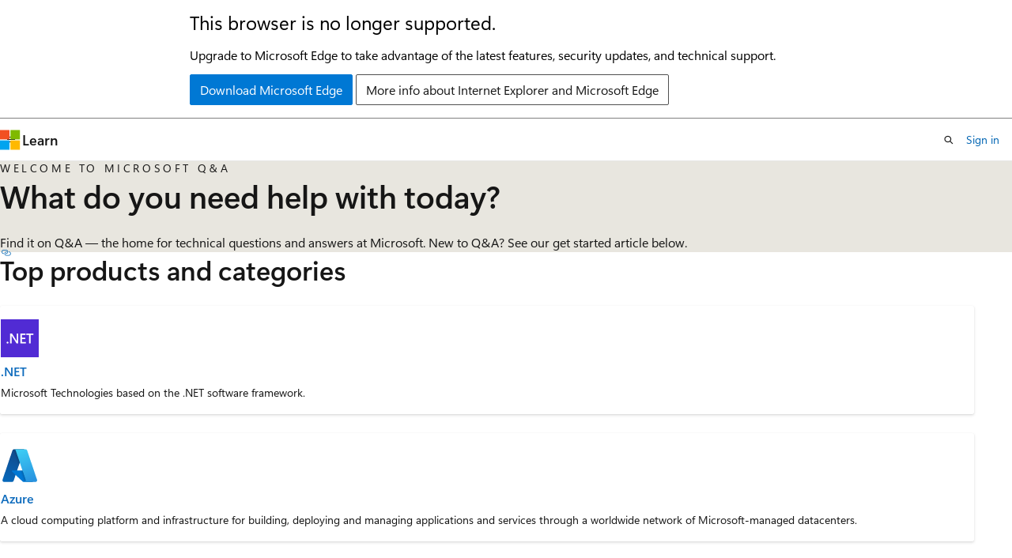

--- FILE ---
content_type: text/html
request_url: https://learn.microsoft.com/en-us/answers/
body_size: 35872
content:
 <!DOCTYPE html>
		<html
			class="layout layout-single    hub show-breadcrumb default-focus"
			lang="en-us"
			dir="ltr"
			data-authenticated="false"
			data-auth-status-determined="false"
			data-target="docs"
			x-ms-format-detection="none"
		>
			
		<head>
			<title>Microsoft Q&amp;A | Microsoft Learn</title>
			<meta charset="utf-8" />
			<meta name="viewport" content="width=device-width, initial-scale=1.0" />
			<meta name="color-scheme" content="light dark" />

			<meta name="description" content="The home for technical questions and answers at Microsoft. Get started asking, answering, and browsing questions about products like .Net, Azure, or Teams." />
			<link rel="canonical" href="https://learn.microsoft.com/en-us/answers/" /> 

			<!-- Non-customizable open graph and sharing-related metadata -->
			<meta name="twitter:card" content="summary_large_image" />
			<meta name="twitter:site" content="@MicrosoftLearn" />
			<meta property="og:type" content="website" />
			<meta property="og:image:alt" content="Microsoft Learn" />
			<meta property="og:image" content="https://learn.microsoft.com/en-us/media/open-graph-image.png" />
			<!-- Page specific open graph and sharing-related metadata -->
			<meta property="og:title" content="Microsoft Q&amp;A" />
			<meta property="og:url" content="https://learn.microsoft.com/en-us/answers/" />
			<meta property="og:description" content="The home for technical questions and answers at Microsoft. Get started asking, answering, and browsing questions about products like .Net, Azure, or Teams." />
			<meta name="platform_id" content="46b15d49-7de0-988a-217a-0c88dedbdeb6" /> 
			<meta name="locale" content="en-us" />
			  
			<meta name="uhfHeaderId" content="answersv2" />

			<meta name="page_type" content="hub" />

			<!--page specific meta tags-->
			

			<!-- custom meta tags -->
			
		<meta name="summary" content="Find it on Q&amp;A — the home for technical questions and answers at Microsoft. New to Q&amp;A? See our get started article below." />
	
		<meta name="pageModifier" content="qna-home" />
	
		<meta name="schema" content="Hub" />
	
		<meta name="breadcrumb_path" content="/answers/breadcrumb/toc.json" />
	
		<meta name="feedback_system" content="None" />
	
		<meta name="services" content="non-product-specific" />
	
		<meta name="ms.service" content="learn" />
	
		<meta name="ms.topic" content="hub-page" />
	
		<meta name="author" content="mtrilbybassett" />
	
		<meta name="ms.author" content="matrilby" />
	
		<meta name="ms.date" content="2025-02-05T00:00:00Z" />
	
		<meta name="keywords" content="Microsoft Learn, Q&amp;A, technical questions, answers, community resources, Microsoft issue, Microsoft online help, developer support, IT support, Microsoft problem, Microsoft forums, Microsoft community support, Microsoft developer support, Microsoft developer support, technical support forum" />
	
		<meta name="document_id" content="f06abf3c-cb11-df05-911d-615d816a0118" />
	
		<meta name="document_version_independent_id" content="f06abf3c-cb11-df05-911d-615d816a0118" />
	
		<meta name="updated_at" content="2025-10-01T17:16:00Z" />
	
		<meta name="original_content_git_url" content="https://github.com/MicrosoftDocs/qna-navigation-v2/blob/live/qna-v2-hub/index.yml" />
	
		<meta name="gitcommit" content="https://github.com/MicrosoftDocs/qna-navigation-v2/blob/8ca6d520143bca9e018518d54f446323d029bc51/qna-v2-hub/index.yml" />
	
		<meta name="git_commit_id" content="8ca6d520143bca9e018518d54f446323d029bc51" />
	
		<meta name="site_name" content="Docs" />
	
		<meta name="depot_name" content="MSDN.qna-v2-hub" />
	
		<meta name="feedback_product_url" content="" />
	
		<meta name="feedback_help_link_type" content="" />
	
		<meta name="feedback_help_link_url" content="" />
	
		<meta name="asset_id" content="index" />
	
		<meta name="moniker_range_name" content="" />
	
		<meta name="item_type" content="Content" />
	
		<meta name="source_path" content="qna-v2-hub/index.yml" />
	
		<meta name="github_feedback_content_git_url" content="https://github.com/MicrosoftDocs/qna-navigation-v2/blob/live/qna-v2-hub/index.yml" />
	 
		<meta name="cmProducts" content="https://microsoft-devrel.poolparty.biz/DevRelOfferingOntology/3d30cafc-2b22-42fa-ba36-079e701235de" data-source="generated" />
	
		<meta name="cmProducts" content="https://authoring-docs-microsoft.poolparty.biz/devrel/68ec7f3a-2bc6-459f-b959-19beb729907d" data-source="generated" />
	
		<meta name="cmProducts" content="https://authoring-docs-microsoft.poolparty.biz/devrel/7696cda6-0510-47f6-8302-71bb5d2e28cf" data-source="generated" />
	
		<meta name="spProducts" content="https://microsoft-devrel.poolparty.biz/DevRelOfferingOntology/e8e5aad7-1254-4460-a657-9c06e39bda36" data-source="generated" />
	
		<meta name="spProducts" content="https://authoring-docs-microsoft.poolparty.biz/devrel/90370425-aca4-4a39-9533-d52e5e002a5d" data-source="generated" />
	
		<meta name="spProducts" content="https://authoring-docs-microsoft.poolparty.biz/devrel/69c76c32-967e-4c65-b89a-74cc527db725" data-source="generated" />
	

			<!-- assets and js globals -->
			
			<link rel="stylesheet" href="/static/assets/0.4.03312.7442-df38ac9c/styles/site-ltr.css" />
			
			
			<script src="https://wcpstatic.microsoft.com/mscc/lib/v2/wcp-consent.js"></script>
			<script src="https://js.monitor.azure.com/scripts/c/ms.jsll-4.min.js"></script>
			<script src="/_themes/docs.theme/master/en-us/_themes/global/deprecation.js"></script>

			<!-- msdocs global object -->
			<script id="msdocs-script">
		var msDocs = {
  "environment": {
    "accessLevel": "online",
    "azurePortalHostname": "portal.azure.com",
    "reviewFeatures": false,
    "supportLevel": "production",
    "systemContent": true,
    "siteName": "learn",
    "legacyHosting": false
  },
  "data": {
    "contentLocale": "en-us",
    "contentDir": "ltr",
    "userLocale": "en-us",
    "userDir": "ltr",
    "pageTemplate": "Hub",
    "brand": "",
    "context": {},
    "standardFeedback": false,
    "showFeedbackReport": false,
    "feedbackHelpLinkType": "",
    "feedbackHelpLinkUrl": "",
    "feedbackSystem": "None",
    "feedbackGitHubRepo": "",
    "feedbackProductUrl": "",
    "extendBreadcrumb": false,
    "isEditDisplayable": false,
    "isPrivateUnauthorized": false,
    "hideViewSource": false,
    "isPermissioned": false,
    "hasRecommendations": false,
    "contributors": [
      {
        "name": "Olga-Gh14",
        "url": "https://github.com/Olga-Gh14"
      },
      {
        "name": "mgblythe",
        "url": "https://github.com/mgblythe"
      },
      {
        "name": "saldana",
        "url": "https://github.com/saldana"
      }
    ]
  },
  "functions": {}
};;
	</script>

			<!-- base scripts, msdocs global should be before this -->
			<script src="/static/assets/0.4.03312.7442-df38ac9c/scripts/en-us/index-docs.js"></script>
			

			<!-- json-ld -->
			
		</head>
	
			<body
				id="body"
				data-bi-name="body"
				class="layout-body "
				lang="en-us"
				dir="ltr"
			>
				<header class="layout-body-header">
		<div class="header-holder has-default-focus">
			
		<a
			href="#main"
			
			style="z-index: 1070"
			class="outline-color-text visually-hidden-until-focused position-fixed inner-focus focus-visible top-0 left-0 right-0 padding-xs text-align-center background-color-body"
			
		>
			Skip to main content
		</a>
	

			<div hidden id="cookie-consent-holder" data-test-id="cookie-consent-container"></div>
			<!-- Unsupported browser warning -->
			<div
				id="unsupported-browser"
				style="background-color: white; color: black; padding: 16px; border-bottom: 1px solid grey;"
				hidden
			>
				<div style="max-width: 800px; margin: 0 auto;">
					<p style="font-size: 24px">This browser is no longer supported.</p>
					<p style="font-size: 16px; margin-top: 16px;">
						Upgrade to Microsoft Edge to take advantage of the latest features, security updates, and technical support.
					</p>
					<div style="margin-top: 12px;">
						<a
							href="https://go.microsoft.com/fwlink/p/?LinkID=2092881 "
							style="background-color: #0078d4; border: 1px solid #0078d4; color: white; padding: 6px 12px; border-radius: 2px; display: inline-block;"
						>
							Download Microsoft Edge
						</a>
						<a
							href="https://learn.microsoft.com/en-us/lifecycle/faq/internet-explorer-microsoft-edge"
							style="background-color: white; padding: 6px 12px; border: 1px solid #505050; color: #171717; border-radius: 2px; display: inline-block;"
						>
							More info about Internet Explorer and Microsoft Edge
						</a>
					</div>
				</div>
			</div>
			<!-- site header -->
			<header
				id="ms--site-header"
				data-test-id="site-header-wrapper"
				role="banner"
				itemscope="itemscope"
				itemtype="http://schema.org/Organization"
			>
				<div
					id="ms--mobile-nav"
					class="site-header display-none-tablet padding-inline-none gap-none"
					data-bi-name="mobile-header"
					data-test-id="mobile-header"
				></div>
				<div
					id="ms--primary-nav"
					class="site-header display-none display-flex-tablet"
					data-bi-name="L1-header"
					data-test-id="primary-header"
				></div>
				<div
					id="ms--secondary-nav"
					class="site-header display-none display-flex-tablet"
					data-bi-name="L2-header"
					data-test-id="secondary-header"
					
				></div>
			</header>
			
		<!-- banner -->
		<div data-banner>
			<div id="disclaimer-holder"></div>
			
		</div>
		<!-- banner end -->
	
		</div>
	</header>
				 

				<main
					id="main"
					role="main"
					class="layout-body-main "
					data-bi-name="content"
					lang="en-us"
					dir="ltr"
				>
					
			<div data-main-column class=" ">
				 <div id="ms--hub-page-content">
	<section id="hero" data-bi-name="hero" class="hero hero-sm hero-image gradient-border-right gradient-border-body-accent background-color-body-accent " style="--hero-background-image-light: url('/en-us/media/qna/hero/hero-questions-light.png?branch=main'); --hero-background-image-dark: url('/en-us/media/qna/hero/hero-questions-dark.png?branch=main');">
		<div class="hero-content">
				<p class="supertitle letter-spacing-wide is-uppercase margin-top-none margin-bottom-xxs">
					Welcome to Microsoft Q&amp;A
				</p>
			<h1 id="hero-title" class="title is-1">What do you need help with today?</h1>
				<p>Find it on Q&amp;A — the home for technical questions and answers at Microsoft. New to Q&amp;A? See our get started article below.</p>
		</div>
	</section>


		<section id="product-directory" data-bi-name="product-directory">
			<div class="uhf-container anchor-headings padding-block-lg">
	<h2 class="title is-2 is-responsive margin-top-none margin-bottom-sm">Top products and categories</h2>
<div class="columns">
	<div id="tabpanel" role="tabpanel" class="column">
		<div id="product-cards" class="columns is-multiline " data-bi-name="hub-product-cards">
				<div class="column is-6-tablet is-3-desktop item-column" data-categories="">
						<div data-bi-name="product-card" class=" card position-relative is-full-height" aria-labelledby="net-0">
							<div class="card-content">
									<img src="/en-us/media/logos/logo_net.svg" alt="" loading="lazy" width="48" height="48" class="image is-48x48 margin-bottom-xxs" data-linktype="absolute-path">
								<a id="net-0" href="/en-us/answers/tags/828/developer-technologies/" class="card-title has-external-link-indicator stretched-link" data-linktype="absolute-path">.NET</a>
								<p class="card-content-description">Microsoft Technologies based on the .NET software framework.</p>
							</div>
						</div>
				</div>
				<div class="column is-6-tablet is-3-desktop item-column" data-categories="">
						<div data-bi-name="product-card" class=" card position-relative is-full-height" aria-labelledby="azure-1">
							<div class="card-content">
									<img src="/en-us/media/logos/logo_azure.svg" alt="" loading="lazy" width="48" height="48" class="image is-48x48 margin-bottom-xxs" data-linktype="absolute-path">
								<a id="azure-1" href="/en-us/answers/tags/133/azure/" class="card-title has-external-link-indicator stretched-link" data-linktype="absolute-path">Azure</a>
								<p class="card-content-description">A cloud computing platform and infrastructure for building, deploying and managing applications and services through a worldwide network of Microsoft-managed datacenters.</p>
							</div>
						</div>
				</div>
				<div class="column is-6-tablet is-3-desktop item-column" data-categories="">
						<div data-bi-name="product-card" class=" card position-relative is-full-height" aria-labelledby="developer-technologies-2">
							<div class="card-content">
									<img src="media/logo-microsoft.svg" alt="" loading="lazy" width="48" height="48" class="image is-48x48 margin-bottom-xxs" data-linktype="relative-path">
								<a id="developer-technologies-2" href="/en-us/answers/tags/828/developer-technologies/" class="card-title has-external-link-indicator stretched-link" data-linktype="absolute-path">Developer technologies</a>
								<p class="card-content-description">Questions about languages, frameworks, and development environments.</p>
							</div>
						</div>
				</div>
				<div class="column is-6-tablet is-3-desktop item-column" data-categories="">
						<div data-bi-name="product-card" class=" card position-relative is-full-height" aria-labelledby="entra-3">
							<div class="card-content">
									<img src="media/logo-entra.png" alt="" loading="lazy" width="48" height="48" class="image is-48x48 margin-bottom-xxs" data-linktype="relative-path">
								<a id="entra-3" href="/en-us/answers/tags/446/entra/" class="card-title has-external-link-indicator stretched-link" data-linktype="absolute-path">Entra</a>
								<p class="card-content-description">A group of Microsoft multicloud identity and access solutions.</p>
							</div>
						</div>
				</div>
				<div class="column is-6-tablet is-3-desktop item-column" data-categories="">
						<div data-bi-name="product-card" class=" card position-relative is-full-height" aria-labelledby="microsoft-365-and-office-4">
							<div class="card-content">
									<img src="media/logo-microsoft.svg" alt="" loading="lazy" width="48" height="48" class="image is-48x48 margin-bottom-xxs" data-linktype="relative-path">
								<a id="microsoft-365-and-office-4" href="/en-us/answers/tags/831/m365-office/" class="card-title has-external-link-indicator stretched-link" data-linktype="absolute-path">Microsoft 365 and Office</a>
								<p class="card-content-description">A line of subscription services offered by Microsoft which adds to and includes the Microsoft Office product line.</p>
							</div>
						</div>
				</div>
				<div class="column is-6-tablet is-3-desktop item-column" data-categories="">
						<div data-bi-name="product-card" class=" card position-relative is-full-height" aria-labelledby="microsoft-advertising-5">
							<div class="card-content">
									<img src="media/logo-microsoft.svg" alt="" loading="lazy" width="48" height="48" class="image is-48x48 margin-bottom-xxs" data-linktype="relative-path">
								<a id="microsoft-advertising-5" href="/en-us/answers/tags/783/microsoft-advertising/" class="card-title has-external-link-indicator stretched-link" data-linktype="absolute-path">Microsoft Advertising</a>
								<p class="card-content-description">A Microsoft business unit that sets business and product strategy for online advertiser and publisher customers.</p>
							</div>
						</div>
				</div>
				<div class="column is-6-tablet is-3-desktop item-column" data-categories="">
						<div data-bi-name="product-card" class=" card position-relative is-full-height" aria-labelledby="microsoft-edge-6">
							<div class="card-content">
									<img src="/en-us/media/logos/logo_edge.svg" alt="" loading="lazy" width="48" height="48" class="image is-48x48 margin-bottom-xxs" data-linktype="absolute-path">
								<a id="microsoft-edge-6" href="/en-us/answers/tags/781/microsoft-edge/" class="card-title has-external-link-indicator stretched-link" data-linktype="absolute-path">Microsoft Edge</a>
								<p class="card-content-description">A Microsoft cross-platform web browser that provides privacy, learning, and accessibility tools.</p>
							</div>
						</div>
				</div>
				<div class="column is-6-tablet is-3-desktop item-column" data-categories="">
						<div data-bi-name="product-card" class=" card position-relative is-full-height" aria-labelledby="microsoft-security-7">
							<div class="card-content">
									<img src="media/logo-microsoft.svg" alt="" loading="lazy" width="48" height="48" class="image is-48x48 margin-bottom-xxs" data-linktype="relative-path">
								<a id="microsoft-security-7" href="/en-us/answers/tags/827/microsoft-security/" class="card-title has-external-link-indicator stretched-link" data-linktype="absolute-path">Microsoft Security</a>
								<p class="card-content-description">Questions about security-related products and best practices.</p>
							</div>
						</div>
				</div>
				<div class="column is-6-tablet is-3-desktop item-column" data-categories="">
						<div data-bi-name="product-card" class=" card position-relative is-full-height" aria-labelledby="microsoft-teams-8">
							<div class="card-content">
									<img src="media/logo_teams.svg" alt="" loading="lazy" width="48" height="48" class="image is-48x48 margin-bottom-xxs" data-linktype="relative-path">
								<a id="microsoft-teams-8" href="/en-us/answers/tags/777/office-teams/" class="card-title has-external-link-indicator stretched-link" data-linktype="absolute-path">Microsoft Teams</a>
								<p class="card-content-description">A Microsoft customizable chat-based workspace.</p>
							</div>
						</div>
				</div>
				<div class="column is-6-tablet is-3-desktop item-column" data-categories="">
						<div data-bi-name="product-card" class=" card position-relative is-full-height" aria-labelledby="outlook-9">
							<div class="card-content">
									<img src="media/logo_outlook.svg" alt="" loading="lazy" width="48" height="48" class="image is-48x48 margin-bottom-xxs" data-linktype="relative-path">
								<a id="outlook-9" href="/en-us/answers/tags/778/office-outlook/" class="card-title has-external-link-indicator stretched-link" data-linktype="absolute-path">Outlook</a>
								<p class="card-content-description">A family of Microsoft email and calendar products.</p>
							</div>
						</div>
				</div>
				<div class="column is-6-tablet is-3-desktop item-column" data-categories="">
						<div data-bi-name="product-card" class=" card position-relative is-full-height" aria-labelledby="sharepoint-10">
							<div class="card-content">
									<img src="media/logo_sharepoint.svg" alt="" loading="lazy" width="48" height="48" class="image is-48x48 margin-bottom-xxs" data-linktype="relative-path">
								<a id="sharepoint-10" href="/en-us/answers/tags/831/m365-office/" class="card-title has-external-link-indicator stretched-link" data-linktype="absolute-path">SharePoint</a>
								<p class="card-content-description">A group of Microsoft Products and technologies used for sharing and managing content, knowledge, and applications.</p>
							</div>
						</div>
				</div>
				<div class="column is-6-tablet is-3-desktop item-column" data-categories="">
						<div data-bi-name="product-card" class=" card position-relative is-full-height" aria-labelledby="sql-server-11">
							<div class="card-content">
									<img src="media/logo-microsoft.svg" alt="" loading="lazy" width="48" height="48" class="image is-48x48 margin-bottom-xxs" data-linktype="relative-path">
								<a id="sql-server-11" href="/en-us/answers/tags/780/sql-server/" class="card-title has-external-link-indicator stretched-link" data-linktype="absolute-path">SQL Server</a>
								<p class="card-content-description">A family of Microsoft relational database management and analysis systems for e-commerce, line-of-business, and data warehousing solutions.</p>
							</div>
						</div>
				</div>
				<div class="column is-6-tablet is-3-desktop item-column" data-categories="">
						<div data-bi-name="product-card" class=" card position-relative is-full-height" aria-labelledby="surface-12">
							<div class="card-content">
									<img src="media/logo-microsoft.svg" alt="" loading="lazy" width="48" height="48" class="image is-48x48 margin-bottom-xxs" data-linktype="relative-path">
								<a id="surface-12" href="/en-us/answers/tags/833/surface" class="card-title has-external-link-indicator stretched-link" data-linktype="absolute-path">Surface</a>
								<p class="card-content-description">A line of touchscreen-based personal computing devices that combine the versatility of tablets with the power of laptops.</p>
							</div>
						</div>
				</div>
				<div class="column is-6-tablet is-3-desktop item-column" data-categories="">
						<div data-bi-name="product-card" class=" card position-relative is-full-height" aria-labelledby="visual-studio-13">
							<div class="card-content">
									<img src="/en-us/media/logos/logo_visual-studio.svg" alt="" loading="lazy" width="48" height="48" class="image is-48x48 margin-bottom-xxs" data-linktype="absolute-path">
								<a id="visual-studio-13" href="/en-us/answers/tags/828/developer-technologies/" class="card-title has-external-link-indicator stretched-link" data-linktype="absolute-path">Visual Studio</a>
								<p class="card-content-description">A family of Microsoft suites of integrated development tools for building applications for Windows, the web and mobile devices.</p>
							</div>
						</div>
				</div>
				<div class="column is-6-tablet is-3-desktop item-column" data-categories="">
						<div data-bi-name="product-card" class=" card position-relative is-full-height" aria-labelledby="windows-for-business-14">
							<div class="card-content">
									<img src="/en-us/media/logos/logo_windows.svg" alt="" loading="lazy" width="48" height="48" class="image is-48x48 margin-bottom-xxs" data-linktype="absolute-path">
								<a id="windows-for-business-14" href="/en-us/answers/tags/825/windows-business/" class="card-title has-external-link-indicator stretched-link" data-linktype="absolute-path">Windows for business</a>
								<p class="card-content-description">Questions for business and technical users about the family of Microsoft operating systems.</p>
							</div>
						</div>
				</div>
				<div class="column is-6-tablet is-3-desktop item-column" data-categories="">
						<div data-bi-name="product-card" class=" card position-relative is-full-height" aria-labelledby="windows-for-home-15">
							<div class="card-content">
									<img src="/en-us/media/logos/logo_windows.svg" alt="" loading="lazy" width="48" height="48" class="image is-48x48 margin-bottom-xxs" data-linktype="absolute-path">
								<a id="windows-for-home-15" href="/en-us/answers/tags/824/windows-home/" class="card-title has-external-link-indicator stretched-link" data-linktype="absolute-path">Windows for home</a>
								<p class="card-content-description">Questions for consumer and home users about the family of Microsoft operating systems.</p>
							</div>
						</div>
				</div>
		</div>
	</div>
</div>
			</div>
		</section>



		<section id="additional-content" data-bi-name="additional-content" class="padding-block-lg">
			<div class="uhf-container anchor-headings">
						<h2 class="title is-2 is-responsive margin-top-none ">How to use Q&amp;A</h2>
						<p class="margin-top-xs margin-bottom-sm">Learn how to use the Q&amp;A platform effectively by reading these articles.</p>
					<div class="columns is-multiline">
						<div class="column is-6-tablet is-3-desktop">
								<article data-bi-name="summary-card" class="card is-full-height position-relative">
									<div class="card-content">
										<h3 class="card-title">
											<a href="/en-us/answers/support/" class="stretched-link has-external-link-indicator" data-linktype="absolute-path">Get started</a>
										</h3>
										<p class="card-content-description">Learn about the features that enhance your user experience and help you find solutions more easily.</p>
									</div>
								</article>
						</div>
						<div class="column is-6-tablet is-3-desktop">
								<article data-bi-name="summary-card" class="card is-full-height position-relative">
									<div class="card-content">
										<h3 class="card-title">
											<a href="/en-us/answers/support/quality-question" class="stretched-link has-external-link-indicator" data-linktype="absolute-path">Write a quality question</a>
										</h3>
										<p class="card-content-description">To get the most out of Microsoft Q&amp;A, learn how to ask clear, specific, and well-structured questions.</p>
									</div>
								</article>
						</div>
						<div class="column is-6-tablet is-3-desktop">
								<article data-bi-name="summary-card" class="card is-full-height position-relative">
									<div class="card-content">
										<h3 class="card-title">
											<a href="/en-us/answers/support/quality-answer" class="stretched-link has-external-link-indicator" data-linktype="absolute-path">Write a quality answer</a>
										</h3>
										<p class="card-content-description">Learn how to respond to questions with answers that are detailed, relevant, and respectful.</p>
									</div>
								</article>
						</div>
					</div>
						<h2 class="title is-2 is-responsive margin-top-none ">Other Microsoft communities</h2>
						<p class="margin-top-xs margin-bottom-sm">Get support or connect with technical experts in our other community sites.</p>
					<div class="columns is-multiline">
						<div class="column is-6-tablet is-3-desktop">
								<article data-bi-name="summary-card" class="card is-full-height position-relative">
									<div class="card-content">
										<h3 class="card-title">
											<a href="/en-us/training/learn-community" class="stretched-link has-external-link-indicator" data-linktype="absolute-path">Microsoft Learn community</a>
										</h3>
										<p class="card-content-description">A collection of experiences offering you a variety of ways to connect and engage with each other and technical experts.</p>
									</div>
								</article>
						</div>
						<div class="column is-6-tablet is-3-desktop">
								<article data-bi-name="summary-card" class="card is-full-height position-relative">
									<div class="card-content">
										<h3 class="card-title">
											<a href="https://techcommunity.microsoft.com/t5/microsoft-learn/ct-p/MicrosoftLearn" class="stretched-link has-external-link-indicator" data-linktype="external">Microsoft Learn hub on Tech Community</a>
										</h3>
										<p class="card-content-description">The place to share your learning experiences and get the latest updates related to training and certification.</p>
									</div>
								</article>
						</div>
						<div class="column is-6-tablet is-3-desktop">
								<article data-bi-name="summary-card" class="card is-full-height position-relative">
									<div class="card-content">
										<h3 class="card-title">
											<a href="https://aka.ms/learningrooms" class="stretched-link has-external-link-indicator" data-linktype="external">Learning rooms</a>
										</h3>
										<p class="card-content-description">A space to find connections with experts and peers, facilitated by Microsoft Learn experts.</p>
									</div>
								</article>
						</div>
						<div class="column is-6-tablet is-3-desktop">
								<article data-bi-name="summary-card" class="card is-full-height position-relative">
									<div class="card-content">
										<h3 class="card-title">
											<a href="https://community.dynamics.com/" class="stretched-link has-external-link-indicator" data-linktype="external">Dynamics</a>
										</h3>
										<p class="card-content-description">Quickly find answers, join discussions, post questions, and get involved in user groups so you can achieve more with your Dynamics 365 business applications.</p>
									</div>
								</article>
						</div>
					</div>
			</div>
		</section>
</div>


			</div>
		
				</main>
				  <div class="layout-body-footer " data-bi-name="layout-footer">
		<footer
			id="footer"
			data-test-id="footer"
			data-bi-name="footer"
			class="footer-layout has-padding has-default-focus border-top  uhf-container"
			role="contentinfo"
		>
			<div class="display-flex gap-xs flex-wrap-wrap is-full-height padding-right-lg-desktop">
				
		<a
			data-mscc-ic="false"
			href="#"
			data-bi-name="select-locale"
			class="locale-selector-link flex-shrink-0 button button-sm button-clear external-link-indicator"
			id=""
			title=""
			><span class="icon" aria-hidden="true"
				><span class="docon docon-world"></span></span
			><span class="local-selector-link-text">en-us</span></a
		>
	 <div class="ccpa-privacy-link" data-ccpa-privacy-link hidden>
		
		<a
			data-mscc-ic="false"
			href="https://aka.ms/yourcaliforniaprivacychoices"
			data-bi-name="your-privacy-choices"
			class="button button-sm button-clear flex-shrink-0 external-link-indicator"
			id=""
			title=""
			>
		<svg
			xmlns="http://www.w3.org/2000/svg"
			viewBox="0 0 30 14"
			xml:space="preserve"
			height="16"
			width="43"
			aria-hidden="true"
			focusable="false"
		>
			<path
				d="M7.4 12.8h6.8l3.1-11.6H7.4C4.2 1.2 1.6 3.8 1.6 7s2.6 5.8 5.8 5.8z"
				style="fill-rule:evenodd;clip-rule:evenodd;fill:#fff"
			></path>
			<path
				d="M22.6 0H7.4c-3.9 0-7 3.1-7 7s3.1 7 7 7h15.2c3.9 0 7-3.1 7-7s-3.2-7-7-7zm-21 7c0-3.2 2.6-5.8 5.8-5.8h9.9l-3.1 11.6H7.4c-3.2 0-5.8-2.6-5.8-5.8z"
				style="fill-rule:evenodd;clip-rule:evenodd;fill:#06f"
			></path>
			<path
				d="M24.6 4c.2.2.2.6 0 .8L22.5 7l2.2 2.2c.2.2.2.6 0 .8-.2.2-.6.2-.8 0l-2.2-2.2-2.2 2.2c-.2.2-.6.2-.8 0-.2-.2-.2-.6 0-.8L20.8 7l-2.2-2.2c-.2-.2-.2-.6 0-.8.2-.2.6-.2.8 0l2.2 2.2L23.8 4c.2-.2.6-.2.8 0z"
				style="fill:#fff"
			></path>
			<path
				d="M12.7 4.1c.2.2.3.6.1.8L8.6 9.8c-.1.1-.2.2-.3.2-.2.1-.5.1-.7-.1L5.4 7.7c-.2-.2-.2-.6 0-.8.2-.2.6-.2.8 0L8 8.6l3.8-4.5c.2-.2.6-.2.9 0z"
				style="fill:#06f"
			></path>
		</svg>
	
			<span>Your Privacy Choices</span></a
		>
	
	</div>
				<div class="flex-shrink-0">
		<div class="dropdown has-caret-up">
			<button
				data-test-id="theme-selector-button"
				class="dropdown-trigger button button-clear button-sm inner-focus theme-dropdown-trigger"
				aria-controls="{{ themeMenuId }}"
				aria-expanded="false"
				title="Theme"
				data-bi-name="theme"
			>
				<span class="icon">
					<span class="docon docon-sun" aria-hidden="true"></span>
				</span>
				<span>Theme</span>
				<span class="icon expanded-indicator" aria-hidden="true">
					<span class="docon docon-chevron-down-light"></span>
				</span>
			</button>
			<div class="dropdown-menu" id="{{ themeMenuId }}" role="menu">
				<ul class="theme-selector padding-xxs" data-test-id="theme-dropdown-menu">
					<li class="theme display-block">
						<button
							class="button button-clear button-sm theme-control button-block justify-content-flex-start text-align-left"
							data-theme-to="light"
						>
							<span class="theme-light margin-right-xxs">
								<span
									class="theme-selector-icon border display-inline-block has-body-background"
									aria-hidden="true"
								>
									<svg class="svg" xmlns="http://www.w3.org/2000/svg" viewBox="0 0 22 14">
										<rect width="22" height="14" class="has-fill-body-background" />
										<rect x="5" y="5" width="12" height="4" class="has-fill-secondary" />
										<rect x="5" y="2" width="2" height="1" class="has-fill-secondary" />
										<rect x="8" y="2" width="2" height="1" class="has-fill-secondary" />
										<rect x="11" y="2" width="3" height="1" class="has-fill-secondary" />
										<rect x="1" y="1" width="2" height="2" class="has-fill-secondary" />
										<rect x="5" y="10" width="7" height="2" rx="0.3" class="has-fill-primary" />
										<rect x="19" y="1" width="2" height="2" rx="1" class="has-fill-secondary" />
									</svg>
								</span>
							</span>
							<span role="menuitem"> Light </span>
						</button>
					</li>
					<li class="theme display-block">
						<button
							class="button button-clear button-sm theme-control button-block justify-content-flex-start text-align-left"
							data-theme-to="dark"
						>
							<span class="theme-dark margin-right-xxs">
								<span
									class="border theme-selector-icon display-inline-block has-body-background"
									aria-hidden="true"
								>
									<svg class="svg" xmlns="http://www.w3.org/2000/svg" viewBox="0 0 22 14">
										<rect width="22" height="14" class="has-fill-body-background" />
										<rect x="5" y="5" width="12" height="4" class="has-fill-secondary" />
										<rect x="5" y="2" width="2" height="1" class="has-fill-secondary" />
										<rect x="8" y="2" width="2" height="1" class="has-fill-secondary" />
										<rect x="11" y="2" width="3" height="1" class="has-fill-secondary" />
										<rect x="1" y="1" width="2" height="2" class="has-fill-secondary" />
										<rect x="5" y="10" width="7" height="2" rx="0.3" class="has-fill-primary" />
										<rect x="19" y="1" width="2" height="2" rx="1" class="has-fill-secondary" />
									</svg>
								</span>
							</span>
							<span role="menuitem"> Dark </span>
						</button>
					</li>
					<li class="theme display-block">
						<button
							class="button button-clear button-sm theme-control button-block justify-content-flex-start text-align-left"
							data-theme-to="high-contrast"
						>
							<span class="theme-high-contrast margin-right-xxs">
								<span
									class="border theme-selector-icon display-inline-block has-body-background"
									aria-hidden="true"
								>
									<svg class="svg" xmlns="http://www.w3.org/2000/svg" viewBox="0 0 22 14">
										<rect width="22" height="14" class="has-fill-body-background" />
										<rect x="5" y="5" width="12" height="4" class="has-fill-secondary" />
										<rect x="5" y="2" width="2" height="1" class="has-fill-secondary" />
										<rect x="8" y="2" width="2" height="1" class="has-fill-secondary" />
										<rect x="11" y="2" width="3" height="1" class="has-fill-secondary" />
										<rect x="1" y="1" width="2" height="2" class="has-fill-secondary" />
										<rect x="5" y="10" width="7" height="2" rx="0.3" class="has-fill-primary" />
										<rect x="19" y="1" width="2" height="2" rx="1" class="has-fill-secondary" />
									</svg>
								</span>
							</span>
							<span role="menuitem"> High contrast </span>
						</button>
					</li>
				</ul>
			</div>
		</div>
	</div>
			</div>
			<ul class="links" data-bi-name="footerlinks">
				<li class="manage-cookies-holder" hidden=""></li>
				<li>
		
		<a
			data-mscc-ic="false"
			href="https://learn.microsoft.com/en-us/principles-for-ai-generated-content"
			data-bi-name="aiDisclaimer"
			class=" external-link-indicator"
			id=""
			title=""
			>AI Disclaimer</a
		>
	
	</li><li>
		
		<a
			data-mscc-ic="false"
			href="https://learn.microsoft.com/en-us/previous-versions/"
			data-bi-name="archivelink"
			class=" external-link-indicator"
			id=""
			title=""
			>Previous Versions</a
		>
	
	</li> <li>
		
		<a
			data-mscc-ic="false"
			href="https://techcommunity.microsoft.com/t5/microsoft-learn-blog/bg-p/MicrosoftLearnBlog"
			data-bi-name="bloglink"
			class=" external-link-indicator"
			id=""
			title=""
			>Blog</a
		>
	
	</li> <li>
		
		<a
			data-mscc-ic="false"
			href="https://learn.microsoft.com/en-us/contribute"
			data-bi-name="contributorGuide"
			class=" external-link-indicator"
			id=""
			title=""
			>Contribute</a
		>
	
	</li><li>
		
		<a
			data-mscc-ic="false"
			href="https://go.microsoft.com/fwlink/?LinkId=521839"
			data-bi-name="privacy"
			class=" external-link-indicator"
			id=""
			title=""
			>Privacy</a
		>
	
	</li><li>
		
		<a
			data-mscc-ic="false"
			href="https://learn.microsoft.com/en-us/legal/termsofuse"
			data-bi-name="termsofuse"
			class=" external-link-indicator"
			id=""
			title=""
			>Terms of Use</a
		>
	
	</li><li>
		
		<a
			data-mscc-ic="false"
			href="https://www.microsoft.com/legal/intellectualproperty/Trademarks/"
			data-bi-name="trademarks"
			class=" external-link-indicator"
			id=""
			title=""
			>Trademarks</a
		>
	
	</li>
				<li>&copy; Microsoft 2026</li>
			</ul>
		</footer>
	</footer>
			</body>
		</html>

--- FILE ---
content_type: image/svg+xml
request_url: https://learn.microsoft.com/en-us/media/logos/logo_visual-studio.svg
body_size: 482
content:
<svg id="Layer_1" data-name="Layer 1" xmlns="http://www.w3.org/2000/svg" xmlns:xlink="http://www.w3.org/1999/xlink" viewBox="0 0 24 24"><defs><style>.cls-1{fill:none;}.cls-2{fill:#5e438f;}.cls-3{opacity:0.1;}.cls-4{fill:url(#linear-gradient);}.cls-5{fill:url(#linear-gradient-2);}.cls-6{fill-opacity:0.1;}.cls-7{fill:url(#linear-gradient-3);}</style><linearGradient id="linear-gradient" x1="20.949" y1="22.536" x2="2.698" y2="4.708" gradientTransform="matrix(1, 0, 0, -1, 0, 24)" gradientUnits="userSpaceOnUse"><stop offset="0" stop-color="#7252aa"/><stop offset="1" stop-color="#7252aa"/></linearGradient><linearGradient id="linear-gradient-2" x1="2.958" y1="20.646" x2="20.167" y2="1.951" gradientTransform="matrix(1, 0, 0, -1, 0, 24)" gradientUnits="userSpaceOnUse"><stop offset="0" stop-color="#ae7fe2"/><stop offset="1" stop-color="#9a70d4"/></linearGradient><linearGradient id="linear-gradient-3" x1="21.32" y1="24.25" x2="21.32" y2="0.25" gradientTransform="matrix(1, 0, 0, -1, 0, 24)" gradientUnits="userSpaceOnUse"><stop offset="0" stop-color="#d59dff"/><stop offset="1" stop-color="#c18ef1"/></linearGradient></defs><rect class="cls-1" width="24" height="24"/><path class="cls-2" d="M4.4,20.8.53,17.89.4,17.8A1,1,0,0,1,0,17V7a1,1,0,0,1,.4-.8l.13-.09L4.4,3.2A1,1,0,0,0,4,4V20a1,1,0,0,0,.4.8Z"/><path class="cls-3" d="M1.358,17.345a.459.459,0,0,1-.161.116.483.483,0,0,1-.188.039.483.483,0,0,1-.261-.061l-.258.423.04.028L4.4,20.8A1,1,0,0,1,4,20V14.393Z"/><path class="cls-4" d="M23.55,3.67,18.64.23,18.57.18a.035.035,0,0,0-.02-.01.986.986,0,0,0-1.28.15c-.01.01-.01.01-.02.01l-.01.02L10.36,8.04,6.82,12,4,15.15l-2.24,2.5-.01.02c-.01,0-.01,0-.02.01a.966.966,0,0,1-.331.238A.98.98,0,0,1,1,18a1.11,1.11,0,0,1-.47-.11L4.4,20.8A.984.984,0,0,0,5,21a1,1,0,0,0,.67-.26.021.021,0,0,0,.02-.02c.01-.01.02-.01.02-.02l4.65-4.74L14.25,12,19,7.15,22.29,3.8c0-.01.01-.01.02-.02a.025.025,0,0,1,.006-.014.035.035,0,0,1,.014-.006A1,1,0,0,1,23,3.5.973.973,0,0,1,23.55,3.67Z"/><path class="cls-3" d="M10.694,7.667l-.334.373L6.82,12l-.338.378,3.526,3.941.352-.359L14.25,12l.348-.355ZM.489,6.138l.257.423A.617.617,0,0,1,1,6.5a1.065,1.065,0,0,1,.2.04.538.538,0,0,1,.187.143L4,9.605V4a1,1,0,0,1,.4-.8L.53,6.11Z"/><path class="cls-5" d="M23.55,20.33l-4.91,3.44-.07.05a.03.03,0,0,1-.02.01.986.986,0,0,1-1.28-.15c-.01-.01-.01-.01-.02-.01l-.01-.02-6.88-7.69L6.82,12,4,8.85,1.76,6.35l-.01-.02c-.01,0-.01,0-.02-.01A.966.966,0,0,0,1.4,6.082.98.98,0,0,0,1,6a1.125,1.125,0,0,0-.47.11L4.4,3.2A.984.984,0,0,1,5,3a1,1,0,0,1,.67.26.035.035,0,0,1,.014.006.025.025,0,0,1,.006.014c.01.01.02.01.02.02l4.65,4.74L14.25,12,19,16.85l3.29,3.35c0,.01.01.01.02.02a.021.021,0,0,0,.02.02,1,1,0,0,0,.67.26A.966.966,0,0,0,23.55,20.33Z"/><path class="cls-6" d="M22.591,20.4,19.5,22.558v-5.2L19,16.85l-.5-.51V23a.494.494,0,0,1-.046.21.524.524,0,0,1-.133.173l.3.4.017-.012,4.91-3.44a.966.966,0,0,1-.55.17A.98.98,0,0,1,22.591,20.4ZM18.5,1V7.661L19,7.15l.5-.509v-5.2L22.587,3.6a.94.94,0,0,1,.963.069L18.64.23,18.624.218l-.3.4a.5.5,0,0,1,.132.172A.484.484,0,0,1,18.5,1Z"/><path class="cls-7" d="M24,4.5v15a.984.984,0,0,1-.094.426.994.994,0,0,1-.266.344.425.425,0,0,1-.07.05l-.02.01-4.91,3.44a.994.994,0,0,0,.266-.344A.984.984,0,0,0,19,23V1a.976.976,0,0,0-.094-.425A1,1,0,0,0,18.64.23l4.91,3.44.02.01a.425.425,0,0,1,.07.05,1,1,0,0,1,.266.345A.976.976,0,0,1,24,4.5Z"/></svg>

--- FILE ---
content_type: image/svg+xml
request_url: https://learn.microsoft.com/en-us/media/logos/logo_edge.svg
body_size: 4068
content:
<svg xmlns="http://www.w3.org/2000/svg" xmlns:xlink="http://www.w3.org/1999/xlink" width="64" height="64" viewBox="0 0 64 64">
  <image width="64" height="64" xlink:href="[data-uri]"/>
</svg>


--- FILE ---
content_type: image/svg+xml
request_url: https://learn.microsoft.com/en-us/answers/media/logo_sharepoint.svg
body_size: 975
content:
<svg width="96" height="96" viewBox="0 0 96 96" fill="none" xmlns="http://www.w3.org/2000/svg">
<g clip-path="url(#clip0_4303_1230)">
<path d="M36.3311 56.6621C51.9779 56.6621 64.6621 43.9779 64.6621 28.3311C64.6621 12.6842 51.9779 0 36.3311 0C20.6842 0 8 12.6842 8 28.3311C8 43.9779 20.6842 56.6621 36.3311 56.6621Z" fill="url(#paint0_linear_4303_1230)"/>
<path d="M36.3311 56.6621C51.9779 56.6621 64.6621 43.9779 64.6621 28.3311C64.6621 12.6842 51.9779 0 36.3311 0C20.6842 0 8 12.6842 8 28.3311C8 43.9779 20.6842 56.6621 36.3311 56.6621Z" fill="url(#paint1_radial_4303_1230)" fill-opacity="0.2"/>
<path d="M36.3311 56.6621C51.9779 56.6621 64.6621 43.9779 64.6621 28.3311C64.6621 12.6842 51.9779 0 36.3311 0C20.6842 0 8 12.6842 8 28.3311C8 43.9779 20.6842 56.6621 36.3311 56.6621Z" fill="url(#paint2_radial_4303_1230)" fill-opacity="0.31"/>
<path d="M36.3311 56.6621C51.9779 56.6621 64.6621 43.9779 64.6621 28.3311C64.6621 12.6842 51.9779 0 36.3311 0C20.6842 0 8 12.6842 8 28.3311C8 43.9779 20.6842 56.6621 36.3311 56.6621Z" fill="url(#paint3_radial_4303_1230)" fill-opacity="0.7"/>
<path d="M63.6406 76C76.8955 76 87.6406 65.2548 87.6406 52C87.6406 38.7452 76.8955 28 63.6406 28C50.3858 28 39.6406 38.7452 39.6406 52C39.6406 65.2548 50.3858 76 63.6406 76Z" fill="url(#paint4_linear_4303_1230)"/>
<path d="M63.6406 76C76.8955 76 87.6406 65.2548 87.6406 52C87.6406 38.7452 76.8955 28 63.6406 28C50.3858 28 39.6406 38.7452 39.6406 52C39.6406 65.2548 50.3858 76 63.6406 76Z" fill="url(#paint5_radial_4303_1230)" fill-opacity="0.5"/>
<path d="M63.6406 76C76.8955 76 87.6406 65.2548 87.6406 52C87.6406 38.7452 76.8955 28 63.6406 28C50.3858 28 39.6406 38.7452 39.6406 52C39.6406 65.2548 50.3858 76 63.6406 76Z" fill="url(#paint6_radial_4303_1230)" fill-opacity="0.7"/>
<path d="M40 96C51.0457 96 60 87.0457 60 76C60 64.9543 51.0457 56 40 56C28.9543 56 20 64.9543 20 76C20 87.0457 28.9543 96 40 96Z" fill="url(#paint7_linear_4303_1230)"/>
<path d="M40 96C51.0457 96 60 87.0457 60 76C60 64.9543 51.0457 56 40 56C28.9543 56 20 64.9543 20 76C20 87.0457 28.9543 96 40 96Z" fill="url(#paint8_linear_4303_1230)" fill-opacity="0.32"/>
<rect y="44" width="40" height="40" rx="8" fill="url(#paint9_radial_4303_1230)"/>
<rect y="44" width="40" height="40" rx="8" fill="url(#paint10_radial_4303_1230)" fill-opacity="0.6"/>
<path d="M10.9727 71.0445L15.5148 68.7449C16.027 69.749 16.6949 70.4885 17.5188 70.9636C18.3537 71.4386 19.2666 71.6761 20.2574 71.6761C21.3596 71.6761 22.2001 71.4602 22.779 71.0283C23.3579 70.5857 23.6474 69.9217 23.6474 69.0364C23.6474 68.3455 23.369 67.7625 22.8124 67.2875C22.2558 66.8016 21.2705 66.4345 19.8566 66.1862C17.1625 65.7112 15.2031 64.8799 13.9785 63.6923C12.765 62.5047 12.1583 61.0256 12.1583 59.2551C12.1583 57.0526 12.9599 55.2928 14.563 53.9757C16.1661 52.6586 18.2813 52 20.9087 52C22.6788 52 24.2374 52.3509 25.5845 53.0526C26.9315 53.7544 28.0003 54.7584 28.7907 56.0648L24.3487 58.2834C23.8589 57.5493 23.3301 57.0202 22.7623 56.6964C22.1945 56.3617 21.482 56.1943 20.6248 56.1943C19.6006 56.1943 18.8213 56.4103 18.2869 56.8421C17.7637 57.274 17.502 57.8354 17.502 58.5263C17.502 59.1201 17.7525 59.6437 18.2535 60.0972C18.7656 60.5398 19.7898 60.9015 21.3262 61.1822C23.909 61.6572 25.835 62.5209 27.1041 63.7733C28.3844 65.0148 29.0245 66.5857 29.0245 68.4858C29.0245 70.7962 28.2619 72.6262 26.7367 73.9757C25.2115 75.3252 23.0351 76 20.2073 76C18.1589 76 16.3108 75.5682 14.6632 74.7045C13.0267 73.83 11.7965 72.61 10.9727 71.0445Z" fill="white"/>
</g>
<defs>
<linearGradient id="paint0_linear_4303_1230" x1="15.0828" y1="7.08276" x2="52.8575" y2="56.6621" gradientUnits="userSpaceOnUse">
<stop stop-color="#00E3DF"/>
<stop offset="0.410156" stop-color="#0097A8"/>
<stop offset="1" stop-color="#007791"/>
</linearGradient>
<radialGradient id="paint1_radial_4303_1230" cx="0" cy="0" r="1" gradientUnits="userSpaceOnUse" gradientTransform="translate(45 64.5) rotate(-112.448) scale(43.5025 78.2152)">
<stop offset="0.28573" stop-color="#003B5D"/>
<stop offset="0.612265" stop-color="#004A6C" stop-opacity="0.688298"/>
<stop offset="0.968041" stop-color="#006F94" stop-opacity="0"/>
</radialGradient>
<radialGradient id="paint2_radial_4303_1230" cx="0" cy="0" r="1" gradientUnits="userSpaceOnUse" gradientTransform="translate(46 52) rotate(-112.063) scale(36.7168 65.9339)">
<stop offset="0.259744" stop-color="#002A42"/>
<stop offset="0.612265" stop-color="#004261" stop-opacity="0.688298"/>
<stop offset="0.968041" stop-color="#006F94" stop-opacity="0"/>
</radialGradient>
<radialGradient id="paint3_radial_4303_1230" cx="0" cy="0" r="1" gradientUnits="userSpaceOnUse" gradientTransform="translate(52.5 3) rotate(124.447) scale(30.7173)">
<stop stop-color="#78EDFF"/>
<stop offset="1" stop-color="#2CCFCA" stop-opacity="0"/>
</radialGradient>
<linearGradient id="paint4_linear_4303_1230" x1="45.6406" y1="34" x2="77.6406" y2="76" gradientUnits="userSpaceOnUse">
<stop stop-color="#00E3DF"/>
<stop offset="0.476427" stop-color="#00A2B8"/>
<stop offset="0.945063" stop-color="#00637C"/>
</linearGradient>
<radialGradient id="paint5_radial_4303_1230" cx="0" cy="0" r="1" gradientUnits="userSpaceOnUse" gradientTransform="translate(49.8906 72) rotate(-70.8012) scale(29.649 53.421)">
<stop stop-color="#003B5D"/>
<stop offset="0.492035" stop-color="#004C6C" stop-opacity="0.72"/>
<stop offset="0.968041" stop-color="#007A86" stop-opacity="0"/>
</radialGradient>
<radialGradient id="paint6_radial_4303_1230" cx="0" cy="0" r="1" gradientUnits="userSpaceOnUse" gradientTransform="translate(77.3378 30.5414) rotate(124.447) scale(26.0215)">
<stop stop-color="#78EDFF"/>
<stop offset="1" stop-color="#2CCFCA" stop-opacity="0"/>
</radialGradient>
<linearGradient id="paint7_linear_4303_1230" x1="26" y1="58" x2="46" y2="98" gradientUnits="userSpaceOnUse">
<stop offset="0.0534989" stop-color="#75FFF6"/>
<stop offset="0.51144" stop-color="#00C7D1"/>
<stop offset="0.96002" stop-color="#0096AD"/>
</linearGradient>
<linearGradient id="paint8_linear_4303_1230" x1="59.9082" y1="96.002" x2="49.2207" y2="81.002" gradientUnits="userSpaceOnUse">
<stop offset="0.259744" stop-color="#0E5A5D"/>
<stop offset="0.535716" stop-color="#126C6B" stop-opacity="0.688298"/>
<stop offset="0.968041" stop-color="#1C948A" stop-opacity="0"/>
</linearGradient>
<radialGradient id="paint9_radial_4303_1230" cx="0" cy="0" r="1" gradientUnits="userSpaceOnUse" gradientTransform="translate(0 44) rotate(45) scale(56.5685)">
<stop offset="0.0625" stop-color="#00B6BD"/>
<stop offset="0.890131" stop-color="#00495C"/>
</radialGradient>
<radialGradient id="paint10_radial_4303_1230" cx="0" cy="0" r="1" gradientUnits="userSpaceOnUse" gradientTransform="translate(20 68) rotate(90) scale(28 31.875)">
<stop offset="0.566964" stop-color="#1E8581" stop-opacity="0"/>
<stop offset="0.973806" stop-color="#1ECBE6"/>
</radialGradient>
<clipPath id="clip0_4303_1230">
<rect width="96" height="96" fill="white"/>
</clipPath>
</defs>
</svg>
